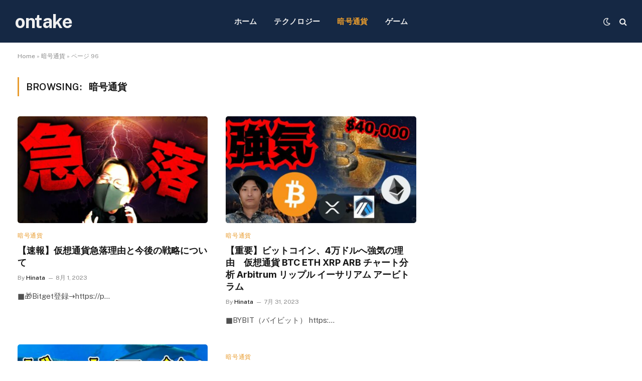

--- FILE ---
content_type: text/html; charset=UTF-8
request_url: https://ontake2240.jp/category/crypto/page/96/
body_size: 57995
content:
<!DOCTYPE html>
<html lang="ja" class="s-light site-s-light">

<head>

	<meta charset="UTF-8" />
	<meta name="viewport" content="width=device-width, initial-scale=1" />
	<meta name='robots' content='index, follow, max-image-preview:large, max-snippet:-1, max-video-preview:-1' />

	<!-- This site is optimized with the Yoast SEO plugin v26.7 - https://yoast.com/wordpress/plugins/seo/ -->
	<title>暗号通貨 Archives - 96ページ目 (211ページ中) - ontake</title><link rel="preload" as="font" href="https://ontake2240.jp/wp-content/themes/smart-mag/css/icons/fonts/ts-icons.woff2?v2.3" type="font/woff2" crossorigin="anonymous" />
	<link rel="canonical" href="https://ontake2240.jp/category/crypto/page/96/" />
	<link rel="prev" href="https://ontake2240.jp/category/crypto/page/95/" />
	<link rel="next" href="https://ontake2240.jp/category/crypto/page/97/" />
	<meta property="og:locale" content="ja_JP" />
	<meta property="og:type" content="article" />
	<meta property="og:title" content="暗号通貨 Archives - 96ページ目 (211ページ中) - ontake" />
	<meta property="og:url" content="https://ontake2240.jp/category/crypto/" />
	<meta property="og:site_name" content="ontake" />
	<meta name="twitter:card" content="summary_large_image" />
	<script type="application/ld+json" class="yoast-schema-graph">{"@context":"https://schema.org","@graph":[{"@type":"CollectionPage","@id":"https://ontake2240.jp/category/crypto/","url":"https://ontake2240.jp/category/crypto/page/96/","name":"暗号通貨 Archives - 96ページ目 (211ページ中) - ontake","isPartOf":{"@id":"https://ontake2240.jp/#website"},"primaryImageOfPage":{"@id":"https://ontake2240.jp/category/crypto/page/96/#primaryimage"},"image":{"@id":"https://ontake2240.jp/category/crypto/page/96/#primaryimage"},"thumbnailUrl":"https://ontake2240.jp/wp-content/uploads/2023/08/1690868027_maxresdefault.jpg","breadcrumb":{"@id":"https://ontake2240.jp/category/crypto/page/96/#breadcrumb"},"inLanguage":"ja"},{"@type":"ImageObject","inLanguage":"ja","@id":"https://ontake2240.jp/category/crypto/page/96/#primaryimage","url":"https://ontake2240.jp/wp-content/uploads/2023/08/1690868027_maxresdefault.jpg","contentUrl":"https://ontake2240.jp/wp-content/uploads/2023/08/1690868027_maxresdefault.jpg","width":1280,"height":720},{"@type":"BreadcrumbList","@id":"https://ontake2240.jp/category/crypto/page/96/#breadcrumb","itemListElement":[{"@type":"ListItem","position":1,"name":"Home","item":"https://ontake2240.jp/"},{"@type":"ListItem","position":2,"name":"暗号通貨"}]},{"@type":"WebSite","@id":"https://ontake2240.jp/#website","url":"https://ontake2240.jp/","name":"ontake","description":"","potentialAction":[{"@type":"SearchAction","target":{"@type":"EntryPoint","urlTemplate":"https://ontake2240.jp/?s={search_term_string}"},"query-input":{"@type":"PropertyValueSpecification","valueRequired":true,"valueName":"search_term_string"}}],"inLanguage":"ja"}]}</script>
	<!-- / Yoast SEO plugin. -->


<link rel='dns-prefetch' href='//fonts.googleapis.com' />
<link rel="alternate" type="application/rss+xml" title="ontake &raquo; フィード" href="https://ontake2240.jp/feed/" />
<link rel="alternate" type="application/rss+xml" title="ontake &raquo; コメントフィード" href="https://ontake2240.jp/comments/feed/" />
<link rel="alternate" type="application/rss+xml" title="ontake &raquo; 暗号通貨 カテゴリーのフィード" href="https://ontake2240.jp/category/crypto/feed/" />
<style id='wp-img-auto-sizes-contain-inline-css' type='text/css'>
img:is([sizes=auto i],[sizes^="auto," i]){contain-intrinsic-size:3000px 1500px}
/*# sourceURL=wp-img-auto-sizes-contain-inline-css */
</style>
<style id='wp-emoji-styles-inline-css' type='text/css'>

	img.wp-smiley, img.emoji {
		display: inline !important;
		border: none !important;
		box-shadow: none !important;
		height: 1em !important;
		width: 1em !important;
		margin: 0 0.07em !important;
		vertical-align: -0.1em !important;
		background: none !important;
		padding: 0 !important;
	}
/*# sourceURL=wp-emoji-styles-inline-css */
</style>
<link rel='stylesheet' id='wp-block-library-css' href='https://ontake2240.jp/wp-includes/css/dist/block-library/style.min.css?ver=6.9' type='text/css' media='all' />
<style id='global-styles-inline-css' type='text/css'>
:root{--wp--preset--aspect-ratio--square: 1;--wp--preset--aspect-ratio--4-3: 4/3;--wp--preset--aspect-ratio--3-4: 3/4;--wp--preset--aspect-ratio--3-2: 3/2;--wp--preset--aspect-ratio--2-3: 2/3;--wp--preset--aspect-ratio--16-9: 16/9;--wp--preset--aspect-ratio--9-16: 9/16;--wp--preset--color--black: #000000;--wp--preset--color--cyan-bluish-gray: #abb8c3;--wp--preset--color--white: #ffffff;--wp--preset--color--pale-pink: #f78da7;--wp--preset--color--vivid-red: #cf2e2e;--wp--preset--color--luminous-vivid-orange: #ff6900;--wp--preset--color--luminous-vivid-amber: #fcb900;--wp--preset--color--light-green-cyan: #7bdcb5;--wp--preset--color--vivid-green-cyan: #00d084;--wp--preset--color--pale-cyan-blue: #8ed1fc;--wp--preset--color--vivid-cyan-blue: #0693e3;--wp--preset--color--vivid-purple: #9b51e0;--wp--preset--gradient--vivid-cyan-blue-to-vivid-purple: linear-gradient(135deg,rgb(6,147,227) 0%,rgb(155,81,224) 100%);--wp--preset--gradient--light-green-cyan-to-vivid-green-cyan: linear-gradient(135deg,rgb(122,220,180) 0%,rgb(0,208,130) 100%);--wp--preset--gradient--luminous-vivid-amber-to-luminous-vivid-orange: linear-gradient(135deg,rgb(252,185,0) 0%,rgb(255,105,0) 100%);--wp--preset--gradient--luminous-vivid-orange-to-vivid-red: linear-gradient(135deg,rgb(255,105,0) 0%,rgb(207,46,46) 100%);--wp--preset--gradient--very-light-gray-to-cyan-bluish-gray: linear-gradient(135deg,rgb(238,238,238) 0%,rgb(169,184,195) 100%);--wp--preset--gradient--cool-to-warm-spectrum: linear-gradient(135deg,rgb(74,234,220) 0%,rgb(151,120,209) 20%,rgb(207,42,186) 40%,rgb(238,44,130) 60%,rgb(251,105,98) 80%,rgb(254,248,76) 100%);--wp--preset--gradient--blush-light-purple: linear-gradient(135deg,rgb(255,206,236) 0%,rgb(152,150,240) 100%);--wp--preset--gradient--blush-bordeaux: linear-gradient(135deg,rgb(254,205,165) 0%,rgb(254,45,45) 50%,rgb(107,0,62) 100%);--wp--preset--gradient--luminous-dusk: linear-gradient(135deg,rgb(255,203,112) 0%,rgb(199,81,192) 50%,rgb(65,88,208) 100%);--wp--preset--gradient--pale-ocean: linear-gradient(135deg,rgb(255,245,203) 0%,rgb(182,227,212) 50%,rgb(51,167,181) 100%);--wp--preset--gradient--electric-grass: linear-gradient(135deg,rgb(202,248,128) 0%,rgb(113,206,126) 100%);--wp--preset--gradient--midnight: linear-gradient(135deg,rgb(2,3,129) 0%,rgb(40,116,252) 100%);--wp--preset--font-size--small: 13px;--wp--preset--font-size--medium: 20px;--wp--preset--font-size--large: 36px;--wp--preset--font-size--x-large: 42px;--wp--preset--spacing--20: 0.44rem;--wp--preset--spacing--30: 0.67rem;--wp--preset--spacing--40: 1rem;--wp--preset--spacing--50: 1.5rem;--wp--preset--spacing--60: 2.25rem;--wp--preset--spacing--70: 3.38rem;--wp--preset--spacing--80: 5.06rem;--wp--preset--shadow--natural: 6px 6px 9px rgba(0, 0, 0, 0.2);--wp--preset--shadow--deep: 12px 12px 50px rgba(0, 0, 0, 0.4);--wp--preset--shadow--sharp: 6px 6px 0px rgba(0, 0, 0, 0.2);--wp--preset--shadow--outlined: 6px 6px 0px -3px rgb(255, 255, 255), 6px 6px rgb(0, 0, 0);--wp--preset--shadow--crisp: 6px 6px 0px rgb(0, 0, 0);}:where(.is-layout-flex){gap: 0.5em;}:where(.is-layout-grid){gap: 0.5em;}body .is-layout-flex{display: flex;}.is-layout-flex{flex-wrap: wrap;align-items: center;}.is-layout-flex > :is(*, div){margin: 0;}body .is-layout-grid{display: grid;}.is-layout-grid > :is(*, div){margin: 0;}:where(.wp-block-columns.is-layout-flex){gap: 2em;}:where(.wp-block-columns.is-layout-grid){gap: 2em;}:where(.wp-block-post-template.is-layout-flex){gap: 1.25em;}:where(.wp-block-post-template.is-layout-grid){gap: 1.25em;}.has-black-color{color: var(--wp--preset--color--black) !important;}.has-cyan-bluish-gray-color{color: var(--wp--preset--color--cyan-bluish-gray) !important;}.has-white-color{color: var(--wp--preset--color--white) !important;}.has-pale-pink-color{color: var(--wp--preset--color--pale-pink) !important;}.has-vivid-red-color{color: var(--wp--preset--color--vivid-red) !important;}.has-luminous-vivid-orange-color{color: var(--wp--preset--color--luminous-vivid-orange) !important;}.has-luminous-vivid-amber-color{color: var(--wp--preset--color--luminous-vivid-amber) !important;}.has-light-green-cyan-color{color: var(--wp--preset--color--light-green-cyan) !important;}.has-vivid-green-cyan-color{color: var(--wp--preset--color--vivid-green-cyan) !important;}.has-pale-cyan-blue-color{color: var(--wp--preset--color--pale-cyan-blue) !important;}.has-vivid-cyan-blue-color{color: var(--wp--preset--color--vivid-cyan-blue) !important;}.has-vivid-purple-color{color: var(--wp--preset--color--vivid-purple) !important;}.has-black-background-color{background-color: var(--wp--preset--color--black) !important;}.has-cyan-bluish-gray-background-color{background-color: var(--wp--preset--color--cyan-bluish-gray) !important;}.has-white-background-color{background-color: var(--wp--preset--color--white) !important;}.has-pale-pink-background-color{background-color: var(--wp--preset--color--pale-pink) !important;}.has-vivid-red-background-color{background-color: var(--wp--preset--color--vivid-red) !important;}.has-luminous-vivid-orange-background-color{background-color: var(--wp--preset--color--luminous-vivid-orange) !important;}.has-luminous-vivid-amber-background-color{background-color: var(--wp--preset--color--luminous-vivid-amber) !important;}.has-light-green-cyan-background-color{background-color: var(--wp--preset--color--light-green-cyan) !important;}.has-vivid-green-cyan-background-color{background-color: var(--wp--preset--color--vivid-green-cyan) !important;}.has-pale-cyan-blue-background-color{background-color: var(--wp--preset--color--pale-cyan-blue) !important;}.has-vivid-cyan-blue-background-color{background-color: var(--wp--preset--color--vivid-cyan-blue) !important;}.has-vivid-purple-background-color{background-color: var(--wp--preset--color--vivid-purple) !important;}.has-black-border-color{border-color: var(--wp--preset--color--black) !important;}.has-cyan-bluish-gray-border-color{border-color: var(--wp--preset--color--cyan-bluish-gray) !important;}.has-white-border-color{border-color: var(--wp--preset--color--white) !important;}.has-pale-pink-border-color{border-color: var(--wp--preset--color--pale-pink) !important;}.has-vivid-red-border-color{border-color: var(--wp--preset--color--vivid-red) !important;}.has-luminous-vivid-orange-border-color{border-color: var(--wp--preset--color--luminous-vivid-orange) !important;}.has-luminous-vivid-amber-border-color{border-color: var(--wp--preset--color--luminous-vivid-amber) !important;}.has-light-green-cyan-border-color{border-color: var(--wp--preset--color--light-green-cyan) !important;}.has-vivid-green-cyan-border-color{border-color: var(--wp--preset--color--vivid-green-cyan) !important;}.has-pale-cyan-blue-border-color{border-color: var(--wp--preset--color--pale-cyan-blue) !important;}.has-vivid-cyan-blue-border-color{border-color: var(--wp--preset--color--vivid-cyan-blue) !important;}.has-vivid-purple-border-color{border-color: var(--wp--preset--color--vivid-purple) !important;}.has-vivid-cyan-blue-to-vivid-purple-gradient-background{background: var(--wp--preset--gradient--vivid-cyan-blue-to-vivid-purple) !important;}.has-light-green-cyan-to-vivid-green-cyan-gradient-background{background: var(--wp--preset--gradient--light-green-cyan-to-vivid-green-cyan) !important;}.has-luminous-vivid-amber-to-luminous-vivid-orange-gradient-background{background: var(--wp--preset--gradient--luminous-vivid-amber-to-luminous-vivid-orange) !important;}.has-luminous-vivid-orange-to-vivid-red-gradient-background{background: var(--wp--preset--gradient--luminous-vivid-orange-to-vivid-red) !important;}.has-very-light-gray-to-cyan-bluish-gray-gradient-background{background: var(--wp--preset--gradient--very-light-gray-to-cyan-bluish-gray) !important;}.has-cool-to-warm-spectrum-gradient-background{background: var(--wp--preset--gradient--cool-to-warm-spectrum) !important;}.has-blush-light-purple-gradient-background{background: var(--wp--preset--gradient--blush-light-purple) !important;}.has-blush-bordeaux-gradient-background{background: var(--wp--preset--gradient--blush-bordeaux) !important;}.has-luminous-dusk-gradient-background{background: var(--wp--preset--gradient--luminous-dusk) !important;}.has-pale-ocean-gradient-background{background: var(--wp--preset--gradient--pale-ocean) !important;}.has-electric-grass-gradient-background{background: var(--wp--preset--gradient--electric-grass) !important;}.has-midnight-gradient-background{background: var(--wp--preset--gradient--midnight) !important;}.has-small-font-size{font-size: var(--wp--preset--font-size--small) !important;}.has-medium-font-size{font-size: var(--wp--preset--font-size--medium) !important;}.has-large-font-size{font-size: var(--wp--preset--font-size--large) !important;}.has-x-large-font-size{font-size: var(--wp--preset--font-size--x-large) !important;}
/*# sourceURL=global-styles-inline-css */
</style>

<style id='classic-theme-styles-inline-css' type='text/css'>
/*! This file is auto-generated */
.wp-block-button__link{color:#fff;background-color:#32373c;border-radius:9999px;box-shadow:none;text-decoration:none;padding:calc(.667em + 2px) calc(1.333em + 2px);font-size:1.125em}.wp-block-file__button{background:#32373c;color:#fff;text-decoration:none}
/*# sourceURL=/wp-includes/css/classic-themes.min.css */
</style>
<link rel='stylesheet' id='smartmag-core-css' href='https://ontake2240.jp/wp-content/themes/smart-mag/style.css?ver=8.0.6' type='text/css' media='all' />
<style id='smartmag-core-inline-css' type='text/css'>
:root { --c-main: #e89b2d;
--c-main-rgb: 232,155,45;
--title-font: "Inter", system-ui, -apple-system, "Segoe UI", Arial, sans-serif;
--h-font: "Inter", system-ui, -apple-system, "Segoe UI", Arial, sans-serif;
--main-width: 1240px; }
.s-dark body { background-color: #111c2d; }
.smart-head-main .smart-head-top { --head-h: 30px; }
.s-dark .smart-head-main .smart-head-top,
.smart-head-main .s-dark.smart-head-top { background-color: #142135; }
.smart-head-main .smart-head-mid { --head-h: 85px; }
.s-dark .smart-head-main .smart-head-mid,
.smart-head-main .s-dark.smart-head-mid { background-color: #152844; }
.navigation { font-family: "Poppins", system-ui, -apple-system, "Segoe UI", Arial, sans-serif; }
.navigation-main .menu > li > a { letter-spacing: 0.02em; }
.s-dark .navigation { --c-nav-drop-bg: #11223d; }
.s-dark .smart-head-mobile .smart-head-mid,
.smart-head-mobile .s-dark.smart-head-mid { background-color: #142135; }
.s-dark .off-canvas, .off-canvas.s-dark { background-color: #142135; }
.navigation-small { margin-left: calc(-1 * var(--nav-items-space)); }
.s-dark .search-modal.mfp-bg, 
.s-dark.search-modal.mfp-bg { background-color: #0d1623; }
.s-dark .upper-footer { background-color: #0d1623; }
.s-dark .lower-footer { background-color: #05101e; }
.l-post { --media-radius: 5px; }
.block-head-c .heading { font-size: 18px; }
.block-head-c { --line-weight: 4px; --c-line: var(--c-main); --border-weight: 2px; --c-border: #152b4b; }
.loop-grid-base .post-title { font-size: 18px; }
.loop-list .post-title { font-size: 21px; }
.loop-small .post-title { font-size: 15px; }
.post-share-float .share-text { font-weight: bold; }
.post-share-float .service { font-size: 17px; }


/*# sourceURL=smartmag-core-inline-css */
</style>
<link rel='stylesheet' id='smartmag-fonts-css' href='https://fonts.googleapis.com/css?family=Public+Sans%3A400%2C400i%2C500%2C600%2C700&#038;display=swap' type='text/css' media='all' />
<link rel='stylesheet' id='smartmag-magnific-popup-css' href='https://ontake2240.jp/wp-content/themes/smart-mag/css/lightbox.css?ver=8.0.6' type='text/css' media='all' />
<link rel='stylesheet' id='smartmag-icons-css' href='https://ontake2240.jp/wp-content/themes/smart-mag/css/icons/icons.css?ver=8.0.6' type='text/css' media='all' />
<link rel='stylesheet' id='smartmag-gfonts-custom-css' href='https://fonts.googleapis.com/css?family=Inter%3A400%2C500%2C600%2C700%7CPoppins%3A400%2C500%2C600%2C700&#038;display=swap' type='text/css' media='all' />
<script type="text/javascript" src="https://ontake2240.jp/wp-includes/js/jquery/jquery.min.js?ver=3.7.1" id="jquery-core-js"></script>
<script type="text/javascript" src="https://ontake2240.jp/wp-includes/js/jquery/jquery-migrate.min.js?ver=3.4.1" id="jquery-migrate-js"></script>
<link rel="https://api.w.org/" href="https://ontake2240.jp/wp-json/" /><link rel="alternate" title="JSON" type="application/json" href="https://ontake2240.jp/wp-json/wp/v2/categories/28" /><link rel="EditURI" type="application/rsd+xml" title="RSD" href="https://ontake2240.jp/xmlrpc.php?rsd" />
<meta name="generator" content="WordPress 6.9" />

		<script>
		var BunyadSchemeKey = 'bunyad-scheme';
		(() => {
			const d = document.documentElement;
			const c = d.classList;
			const scheme = localStorage.getItem(BunyadSchemeKey);
			if (scheme) {
				d.dataset.origClass = c;
				scheme === 'dark' ? c.remove('s-light', 'site-s-light') : c.remove('s-dark', 'site-s-dark');
				c.add('site-s-' + scheme, 's-' + scheme);
			}
		})();
		</script>
		

</head>

<body class="archive paged category category-crypto category-28 paged-96 category-paged-96 wp-theme-smart-mag right-sidebar has-lb has-lb-sm layout-normal elementor-default elementor-kit-">



<div class="main-wrap">

	
<div class="off-canvas-backdrop"></div>
<div class="mobile-menu-container off-canvas s-dark hide-menu-lg" id="off-canvas">

	<div class="off-canvas-head">
		<a href="#" class="close"><i class="tsi tsi-times"></i></a>

		<div class="ts-logo">
					</div>
	</div>

	<div class="off-canvas-content">

		
			<ul id="menu-main" class="mobile-menu"><li id="menu-item-4724" class="menu-item menu-item-type-custom menu-item-object-custom menu-item-4724"><a href="/">ホーム</a></li>
<li id="menu-item-4721" class="menu-item menu-item-type-taxonomy menu-item-object-category menu-item-4721"><a href="https://ontake2240.jp/category/tech/">テクノロジー</a></li>
<li id="menu-item-4722" class="menu-item menu-item-type-taxonomy menu-item-object-category current-menu-item menu-item-4722"><a href="https://ontake2240.jp/category/crypto/" aria-current="page">暗号通貨</a></li>
<li id="menu-item-4723" class="menu-item menu-item-type-taxonomy menu-item-object-category menu-item-4723"><a href="https://ontake2240.jp/category/game/">ゲーム</a></li>
</ul>
		
		
		
		<div class="spc-social-block spc-social spc-social-b smart-head-social">
		
			
				<a href="#" class="link service s-facebook" target="_blank" rel="noopener">
					<i class="icon tsi tsi-facebook"></i>
					<span class="visuallyhidden">Facebook</span>
				</a>
									
			
				<a href="#" class="link service s-twitter" target="_blank" rel="noopener">
					<i class="icon tsi tsi-twitter"></i>
					<span class="visuallyhidden">Twitter</span>
				</a>
									
			
				<a href="#" class="link service s-instagram" target="_blank" rel="noopener">
					<i class="icon tsi tsi-instagram"></i>
					<span class="visuallyhidden">Instagram</span>
				</a>
									
			
		</div>

		
	</div>

</div>
<div class="smart-head smart-head-a smart-head-main" id="smart-head" data-sticky="auto" data-sticky-type="smart" data-sticky-full>
	
	<div class="smart-head-row smart-head-mid smart-head-row-3 s-dark has-center-nav smart-head-row-full">

		<div class="inner wrap">

							
				<div class="items items-left ">
					<a href="https://ontake2240.jp/" title="ontake" rel="home" class="logo-link ts-logo text-logo">
		<span>
			
				ontake
					</span>
	</a>				</div>

							
				<div class="items items-center ">
					<div class="nav-wrap">
		<nav class="navigation navigation-main nav-hov-a">
			<ul id="menu-main-1" class="menu"><li class="menu-item menu-item-type-custom menu-item-object-custom menu-item-4724"><a href="/">ホーム</a></li>
<li class="menu-item menu-item-type-taxonomy menu-item-object-category menu-cat-24 menu-item-4721"><a href="https://ontake2240.jp/category/tech/">テクノロジー</a></li>
<li class="menu-item menu-item-type-taxonomy menu-item-object-category current-menu-item menu-cat-28 menu-item-4722"><a href="https://ontake2240.jp/category/crypto/" aria-current="page">暗号通貨</a></li>
<li class="menu-item menu-item-type-taxonomy menu-item-object-category menu-cat-22 menu-item-4723"><a href="https://ontake2240.jp/category/game/">ゲーム</a></li>
</ul>		</nav>
	</div>
				</div>

							
				<div class="items items-right ">
				
<div class="scheme-switcher has-icon-only">
	<a href="#" class="toggle is-icon toggle-dark" title="Switch to Dark Design - easier on eyes.">
		<i class="icon tsi tsi-moon"></i>
	</a>
	<a href="#" class="toggle is-icon toggle-light" title="Switch to Light Design.">
		<i class="icon tsi tsi-bright"></i>
	</a>
</div>

	<a href="#" class="search-icon has-icon-only is-icon" title="Search">
		<i class="tsi tsi-search"></i>
	</a>

				</div>

						
		</div>
	</div>

	</div>
<div class="smart-head smart-head-a smart-head-mobile" id="smart-head-mobile" data-sticky="mid" data-sticky-type="smart" data-sticky-full>
	
	<div class="smart-head-row smart-head-mid smart-head-row-3 s-dark smart-head-row-full">

		<div class="inner wrap">

							
				<div class="items items-left ">
				
<button class="offcanvas-toggle has-icon" type="button" aria-label="Menu">
	<span class="hamburger-icon hamburger-icon-a">
		<span class="inner"></span>
	</span>
</button>				</div>

							
				<div class="items items-center ">
					<a href="https://ontake2240.jp/" title="ontake" rel="home" class="logo-link ts-logo text-logo">
		<span>
			
				ontake
					</span>
	</a>				</div>

							
				<div class="items items-right ">
				

	<a href="#" class="search-icon has-icon-only is-icon" title="Search">
		<i class="tsi tsi-search"></i>
	</a>

				</div>

						
		</div>
	</div>

	</div>
<nav class="breadcrumbs is-full-width breadcrumbs-a" id="breadcrumb"><div class="inner ts-contain "><span><span><a href="https://ontake2240.jp/">Home</a></span> &raquo; <span><a href="https://ontake2240.jp/category/crypto/">暗号通貨</a></span> &raquo; <span class="breadcrumb_last" aria-current="page">ページ 96</span></span></div></nav>
<div class="main ts-contain cf right-sidebar">
			<div class="ts-row">
			<div class="col-8 main-content">

							<h1 class="archive-heading">
					Browsing: <span>暗号通貨</span>				</h1>
						
					
							
					<section class="block-wrap block-grid mb-none" data-id="1">

				
			<div class="block-content">
					
	<div class="loop loop-grid loop-grid-base grid grid-2 md:grid-2 xs:grid-1">

					
<article class="l-post  grid-base-post grid-post">

	
			<div class="media">

		
			<a href="https://ontake2240.jp/crypto/13392/" class="image-link media-ratio ratio-16-9" title="【速報】仮想通貨急落理由と今後の戦略について"><span data-bgsrc="https://ontake2240.jp/wp-content/uploads/2023/08/1690868027_maxresdefault-450x253.jpg" class="img bg-cover wp-post-image attachment-bunyad-medium size-bunyad-medium lazyload" data-bgset="https://ontake2240.jp/wp-content/uploads/2023/08/1690868027_maxresdefault-450x253.jpg 450w, https://ontake2240.jp/wp-content/uploads/2023/08/1690868027_maxresdefault-300x169.jpg 300w, https://ontake2240.jp/wp-content/uploads/2023/08/1690868027_maxresdefault-1024x576.jpg 1024w, https://ontake2240.jp/wp-content/uploads/2023/08/1690868027_maxresdefault-768x432.jpg 768w, https://ontake2240.jp/wp-content/uploads/2023/08/1690868027_maxresdefault-150x84.jpg 150w, https://ontake2240.jp/wp-content/uploads/2023/08/1690868027_maxresdefault-1200x675.jpg 1200w, https://ontake2240.jp/wp-content/uploads/2023/08/1690868027_maxresdefault.jpg 1280w" data-sizes="(max-width: 390px) 100vw, 390px"></span></a>			
			
			
			
		
		</div>
	

	
		<div class="content">

			<div class="post-meta post-meta-a has-below"><div class="post-meta-items meta-above"><span class="meta-item post-cat">
						
						<a href="https://ontake2240.jp/category/crypto/" class="category term-color-28" rel="category">暗号通貨</a>
					</span>
					</div><h2 class="is-title post-title"><a href="https://ontake2240.jp/crypto/13392/">【速報】仮想通貨急落理由と今後の戦略について</a></h2><div class="post-meta-items meta-below"><span class="meta-item post-author"><span class="by">By</span> <a href="https://ontake2240.jp/author/hinata/" title="Hinata の投稿" rel="author">Hinata</a></span><span class="meta-item date"><span class="date-link"><time class="post-date" datetime="2023-08-01T05:33:31+00:00">8月 1, 2023</time></span></span></div></div>			
						
				<div class="excerpt">
					<p>■🎁Bitget登録→https://p&hellip;</p>
				</div>
			
			
			
		</div>

	
</article>					
<article class="l-post  grid-base-post grid-post">

	
			<div class="media">

		
			<a href="https://ontake2240.jp/crypto/13386/" class="image-link media-ratio ratio-16-9" title="【重要】ビットコイン、4万ドルへ強気の理由　仮想通貨 BTC ETH XRP ARB チャート分析 Arbitrum リップル イーサリアム アービトラム"><span data-bgsrc="https://ontake2240.jp/wp-content/uploads/2023/07/1690839195_maxresdefault-450x253.jpg" class="img bg-cover wp-post-image attachment-bunyad-medium size-bunyad-medium lazyload" data-bgset="https://ontake2240.jp/wp-content/uploads/2023/07/1690839195_maxresdefault-450x253.jpg 450w, https://ontake2240.jp/wp-content/uploads/2023/07/1690839195_maxresdefault-300x169.jpg 300w, https://ontake2240.jp/wp-content/uploads/2023/07/1690839195_maxresdefault-1024x576.jpg 1024w, https://ontake2240.jp/wp-content/uploads/2023/07/1690839195_maxresdefault-768x432.jpg 768w, https://ontake2240.jp/wp-content/uploads/2023/07/1690839195_maxresdefault-150x84.jpg 150w, https://ontake2240.jp/wp-content/uploads/2023/07/1690839195_maxresdefault-1200x675.jpg 1200w, https://ontake2240.jp/wp-content/uploads/2023/07/1690839195_maxresdefault.jpg 1280w" data-sizes="(max-width: 390px) 100vw, 390px"></span></a>			
			
			
			
		
		</div>
	

	
		<div class="content">

			<div class="post-meta post-meta-a has-below"><div class="post-meta-items meta-above"><span class="meta-item post-cat">
						
						<a href="https://ontake2240.jp/category/crypto/" class="category term-color-28" rel="category">暗号通貨</a>
					</span>
					</div><h2 class="is-title post-title"><a href="https://ontake2240.jp/crypto/13386/">【重要】ビットコイン、4万ドルへ強気の理由　仮想通貨 BTC ETH XRP ARB チャート分析 Arbitrum リップル イーサリアム アービトラム</a></h2><div class="post-meta-items meta-below"><span class="meta-item post-author"><span class="by">By</span> <a href="https://ontake2240.jp/author/hinata/" title="Hinata の投稿" rel="author">Hinata</a></span><span class="meta-item date"><span class="date-link"><time class="post-date" datetime="2023-07-31T21:32:52+00:00">7月 31, 2023</time></span></span></div></div>			
						
				<div class="excerpt">
					<p>■BYBIT（バイビット） https:&hellip;</p>
				</div>
			
			
			
		</div>

	
</article>					
<article class="l-post  grid-base-post grid-post">

	
			<div class="media">

		
			<a href="https://ontake2240.jp/crypto/13380/" class="image-link media-ratio ratio-16-9" title="【仮想通貨 ビットコイン】短期クジラ出現でボラティリティ急増中！まずは下げ止まりポイントの見極めから（朝活配信1181日目 毎日相場をチェックするだけで勝率アップ）【暗号資産 Crypto】"><span data-bgsrc="https://ontake2240.jp/wp-content/uploads/2023/07/1690810254_maxresdefault-450x253.jpg" class="img bg-cover wp-post-image attachment-bunyad-medium size-bunyad-medium lazyload" data-bgset="https://ontake2240.jp/wp-content/uploads/2023/07/1690810254_maxresdefault-450x253.jpg 450w, https://ontake2240.jp/wp-content/uploads/2023/07/1690810254_maxresdefault-300x169.jpg 300w, https://ontake2240.jp/wp-content/uploads/2023/07/1690810254_maxresdefault-1024x576.jpg 1024w, https://ontake2240.jp/wp-content/uploads/2023/07/1690810254_maxresdefault-768x432.jpg 768w, https://ontake2240.jp/wp-content/uploads/2023/07/1690810254_maxresdefault-150x84.jpg 150w, https://ontake2240.jp/wp-content/uploads/2023/07/1690810254_maxresdefault-1200x675.jpg 1200w, https://ontake2240.jp/wp-content/uploads/2023/07/1690810254_maxresdefault.jpg 1280w" data-sizes="(max-width: 390px) 100vw, 390px"></span></a>			
			
			
			
		
		</div>
	

	
		<div class="content">

			<div class="post-meta post-meta-a has-below"><div class="post-meta-items meta-above"><span class="meta-item post-cat">
						
						<a href="https://ontake2240.jp/category/crypto/" class="category term-color-28" rel="category">暗号通貨</a>
					</span>
					</div><h2 class="is-title post-title"><a href="https://ontake2240.jp/crypto/13380/">【仮想通貨 ビットコイン】短期クジラ出現でボラティリティ急増中！まずは下げ止まりポイントの見極めから（朝活配信1181日目 毎日相場をチェックするだけで勝率アップ）【暗号資産 Crypto】</a></h2><div class="post-meta-items meta-below"><span class="meta-item post-author"><span class="by">By</span> <a href="https://ontake2240.jp/author/hinata/" title="Hinata の投稿" rel="author">Hinata</a></span><span class="meta-item date"><span class="date-link"><time class="post-date" datetime="2023-07-31T13:30:53+00:00">7月 31, 2023</time></span></span></div></div>			
						
				<div class="excerpt">
					<p>まいどモーニング！ ビットコインは直近意&hellip;</p>
				</div>
			
			
			
		</div>

	
</article>					
<article class="l-post  grid-base-post grid-post">

	
			<div class="media">

		
		</div>
	

	
		<div class="content">

			<div class="post-meta post-meta-a has-below"><div class="post-meta-items meta-above"><span class="meta-item post-cat">
						
						<a href="https://ontake2240.jp/category/crypto/" class="category term-color-28" rel="category">暗号通貨</a>
					</span>
					</div><h2 class="is-title post-title"><a href="https://ontake2240.jp/crypto/13374/">【ヤバい】訴訟地獄だ。仮想通貨もうすぐ動く！ライトコイン半減期前に急騰？　 BTC ETH XRP FLR LTC ビットコイン イーサリアム リップル フレア</a></h2><div class="post-meta-items meta-below"><span class="meta-item post-author"><span class="by">By</span> <a href="https://ontake2240.jp/author/hinata/" title="Hinata の投稿" rel="author">Hinata</a></span><span class="meta-item date"><span class="date-link"><time class="post-date" datetime="2023-07-31T05:28:36+00:00">7月 31, 2023</time></span></span></div></div>			
						
				<div class="excerpt">
					<p>■BYBIT（バイビット） https:&hellip;</p>
				</div>
			
			
			
		</div>

	
</article>					
<article class="l-post  grid-base-post grid-post">

	
			<div class="media">

		
			<a href="https://ontake2240.jp/crypto/13363/" class="image-link media-ratio ratio-16-9" title="※含み損3000万円。BTCこれは大丈夫か。。。上目線と下目線のシナリオ考える。今後の戦略と最新の相場分析。[ビットコイン / Bitcoin /仮想通貨 / 暗号資産]"><span data-bgsrc="https://ontake2240.jp/wp-content/uploads/2023/07/1690752461_maxresdefault-450x253.jpg" class="img bg-cover wp-post-image attachment-bunyad-medium size-bunyad-medium lazyload" data-bgset="https://ontake2240.jp/wp-content/uploads/2023/07/1690752461_maxresdefault-450x253.jpg 450w, https://ontake2240.jp/wp-content/uploads/2023/07/1690752461_maxresdefault-300x169.jpg 300w, https://ontake2240.jp/wp-content/uploads/2023/07/1690752461_maxresdefault-1024x576.jpg 1024w, https://ontake2240.jp/wp-content/uploads/2023/07/1690752461_maxresdefault-768x432.jpg 768w, https://ontake2240.jp/wp-content/uploads/2023/07/1690752461_maxresdefault-150x84.jpg 150w, https://ontake2240.jp/wp-content/uploads/2023/07/1690752461_maxresdefault-1200x675.jpg 1200w, https://ontake2240.jp/wp-content/uploads/2023/07/1690752461_maxresdefault.jpg 1280w" data-sizes="(max-width: 390px) 100vw, 390px"></span></a>			
			
			
			
		
		</div>
	

	
		<div class="content">

			<div class="post-meta post-meta-a has-below"><div class="post-meta-items meta-above"><span class="meta-item post-cat">
						
						<a href="https://ontake2240.jp/category/crypto/" class="category term-color-28" rel="category">暗号通貨</a>
					</span>
					</div><h2 class="is-title post-title"><a href="https://ontake2240.jp/crypto/13363/">※含み損3000万円。BTCこれは大丈夫か。。。上目線と下目線のシナリオ考える。今後の戦略と最新の相場分析。[ビットコイン / Bitcoin /仮想通貨 / 暗号資産]</a></h2><div class="post-meta-items meta-below"><span class="meta-item post-author"><span class="by">By</span> <a href="https://ontake2240.jp/author/hinata/" title="Hinata の投稿" rel="author">Hinata</a></span><span class="meta-item date"><span class="date-link"><time class="post-date" datetime="2023-07-30T21:27:38+00:00">7月 30, 2023</time></span></span></div></div>			
						
				<div class="excerpt">
					<p>日本一のクリプトインフルエンサーになる。&hellip;</p>
				</div>
			
			
			
		</div>

	
</article>					
<article class="l-post  grid-base-post grid-post">

	
			<div class="media">

		
			<a href="https://ontake2240.jp/crypto/13357/" class="image-link media-ratio ratio-16-9" title="含み損6,000万円🥶BTC今から爆上げの可能性、底打ち可能性大の理由。今後の戦略と最新の分析。 [ビットコイン / Bitcoin /仮想通貨 / 暗号資産]"><span data-bgsrc="https://ontake2240.jp/wp-content/uploads/2023/07/1690723612_maxresdefault-450x253.jpg" class="img bg-cover wp-post-image attachment-bunyad-medium size-bunyad-medium lazyload" data-bgset="https://ontake2240.jp/wp-content/uploads/2023/07/1690723612_maxresdefault-450x253.jpg 450w, https://ontake2240.jp/wp-content/uploads/2023/07/1690723612_maxresdefault-300x169.jpg 300w, https://ontake2240.jp/wp-content/uploads/2023/07/1690723612_maxresdefault-1024x576.jpg 1024w, https://ontake2240.jp/wp-content/uploads/2023/07/1690723612_maxresdefault-768x432.jpg 768w, https://ontake2240.jp/wp-content/uploads/2023/07/1690723612_maxresdefault-150x84.jpg 150w, https://ontake2240.jp/wp-content/uploads/2023/07/1690723612_maxresdefault-1200x675.jpg 1200w, https://ontake2240.jp/wp-content/uploads/2023/07/1690723612_maxresdefault.jpg 1280w" data-sizes="(max-width: 390px) 100vw, 390px"></span></a>			
			
			
			
		
		</div>
	

	
		<div class="content">

			<div class="post-meta post-meta-a has-below"><div class="post-meta-items meta-above"><span class="meta-item post-cat">
						
						<a href="https://ontake2240.jp/category/crypto/" class="category term-color-28" rel="category">暗号通貨</a>
					</span>
					</div><h2 class="is-title post-title"><a href="https://ontake2240.jp/crypto/13357/">含み損6,000万円🥶BTC今から爆上げの可能性、底打ち可能性大の理由。今後の戦略と最新の分析。 [ビットコイン / Bitcoin /仮想通貨 / 暗号資産]</a></h2><div class="post-meta-items meta-below"><span class="meta-item post-author"><span class="by">By</span> <a href="https://ontake2240.jp/author/hinata/" title="Hinata の投稿" rel="author">Hinata</a></span><span class="meta-item date"><span class="date-link"><time class="post-date" datetime="2023-07-30T13:26:49+00:00">7月 30, 2023</time></span></span></div></div>			
						
				<div class="excerpt">
					<p>日本一のクリプトインフルエンサーになる。&hellip;</p>
				</div>
			
			
			
		</div>

	
</article>					
<article class="l-post  grid-base-post grid-post">

	
			<div class="media">

		
			<a href="https://ontake2240.jp/crypto/13351/" class="image-link media-ratio ratio-16-9" title="【リップル・XRP】米国証券取引所ナスダックがリップルを祝福！？上場か？【仮想通貨】最新ニュース"><span data-bgsrc="https://ontake2240.jp/wp-content/uploads/2023/07/1690694769_maxresdefault-450x253.jpg" class="img bg-cover wp-post-image attachment-bunyad-medium size-bunyad-medium lazyload" data-bgset="https://ontake2240.jp/wp-content/uploads/2023/07/1690694769_maxresdefault-450x253.jpg 450w, https://ontake2240.jp/wp-content/uploads/2023/07/1690694769_maxresdefault-300x169.jpg 300w, https://ontake2240.jp/wp-content/uploads/2023/07/1690694769_maxresdefault-1024x576.jpg 1024w, https://ontake2240.jp/wp-content/uploads/2023/07/1690694769_maxresdefault-768x432.jpg 768w, https://ontake2240.jp/wp-content/uploads/2023/07/1690694769_maxresdefault-150x84.jpg 150w, https://ontake2240.jp/wp-content/uploads/2023/07/1690694769_maxresdefault-1200x675.jpg 1200w, https://ontake2240.jp/wp-content/uploads/2023/07/1690694769_maxresdefault.jpg 1280w" data-sizes="(max-width: 390px) 100vw, 390px"></span></a>			
			
			
			
		
		</div>
	

	
		<div class="content">

			<div class="post-meta post-meta-a has-below"><div class="post-meta-items meta-above"><span class="meta-item post-cat">
						
						<a href="https://ontake2240.jp/category/crypto/" class="category term-color-28" rel="category">暗号通貨</a>
					</span>
					</div><h2 class="is-title post-title"><a href="https://ontake2240.jp/crypto/13351/">【リップル・XRP】米国証券取引所ナスダックがリップルを祝福！？上場か？【仮想通貨】最新ニュース</a></h2><div class="post-meta-items meta-below"><span class="meta-item post-author"><span class="by">By</span> <a href="https://ontake2240.jp/author/hinata/" title="Hinata の投稿" rel="author">Hinata</a></span><span class="meta-item date"><span class="date-link"><time class="post-date" datetime="2023-07-30T05:26:09+00:00">7月 30, 2023</time></span></span></div></div>			
						
				<div class="excerpt">
					<p>#リップル #xrp #仮想通貨　#se&hellip;</p>
				</div>
			
			
			
		</div>

	
</article>					
<article class="l-post  grid-base-post grid-post">

	
			<div class="media">

		
			<a href="https://ontake2240.jp/crypto/13345/" class="image-link media-ratio ratio-16-9" title="【今仕込まなきゃ後悔します】価値確定コインのリップル【仮想通貨/暗号資産】【XRP/バイナンス】"><span data-bgsrc="https://ontake2240.jp/wp-content/uploads/2023/07/1690665893_maxresdefault-450x253.jpg" class="img bg-cover wp-post-image attachment-bunyad-medium size-bunyad-medium lazyload" data-bgset="https://ontake2240.jp/wp-content/uploads/2023/07/1690665893_maxresdefault-450x253.jpg 450w, https://ontake2240.jp/wp-content/uploads/2023/07/1690665893_maxresdefault-300x169.jpg 300w, https://ontake2240.jp/wp-content/uploads/2023/07/1690665893_maxresdefault-1024x576.jpg 1024w, https://ontake2240.jp/wp-content/uploads/2023/07/1690665893_maxresdefault-768x432.jpg 768w, https://ontake2240.jp/wp-content/uploads/2023/07/1690665893_maxresdefault-150x84.jpg 150w, https://ontake2240.jp/wp-content/uploads/2023/07/1690665893_maxresdefault-1200x675.jpg 1200w, https://ontake2240.jp/wp-content/uploads/2023/07/1690665893_maxresdefault.jpg 1280w" data-sizes="(max-width: 390px) 100vw, 390px"></span></a>			
			
			
			
		
		</div>
	

	
		<div class="content">

			<div class="post-meta post-meta-a has-below"><div class="post-meta-items meta-above"><span class="meta-item post-cat">
						
						<a href="https://ontake2240.jp/category/crypto/" class="category term-color-28" rel="category">暗号通貨</a>
					</span>
					</div><h2 class="is-title post-title"><a href="https://ontake2240.jp/crypto/13345/">【今仕込まなきゃ後悔します】価値確定コインのリップル【仮想通貨/暗号資産】【XRP/バイナンス】</a></h2><div class="post-meta-items meta-below"><span class="meta-item post-author"><span class="by">By</span> <a href="https://ontake2240.jp/author/hinata/" title="Hinata の投稿" rel="author">Hinata</a></span><span class="meta-item date"><span class="date-link"><time class="post-date" datetime="2023-07-29T21:24:45+00:00">7月 29, 2023</time></span></span></div></div>			
						
				<div class="excerpt">
					<p>・プライベートLINE(総合窓口) ht&hellip;</p>
				</div>
			
			
			
		</div>

	
</article>					
<article class="l-post  grid-base-post grid-post">

	
			<div class="media">

		
			<a href="https://ontake2240.jp/crypto/13339/" class="image-link media-ratio ratio-16-9" title="ビットコインは今後１年以内に2000万円となる"><span data-bgsrc="https://ontake2240.jp/wp-content/uploads/2023/07/1690637009_maxresdefault-450x253.jpg" class="img bg-cover wp-post-image attachment-bunyad-medium size-bunyad-medium lazyload" data-bgset="https://ontake2240.jp/wp-content/uploads/2023/07/1690637009_maxresdefault-450x253.jpg 450w, https://ontake2240.jp/wp-content/uploads/2023/07/1690637009_maxresdefault-300x169.jpg 300w, https://ontake2240.jp/wp-content/uploads/2023/07/1690637009_maxresdefault-1024x576.jpg 1024w, https://ontake2240.jp/wp-content/uploads/2023/07/1690637009_maxresdefault-768x432.jpg 768w, https://ontake2240.jp/wp-content/uploads/2023/07/1690637009_maxresdefault-150x84.jpg 150w, https://ontake2240.jp/wp-content/uploads/2023/07/1690637009_maxresdefault-1200x675.jpg 1200w, https://ontake2240.jp/wp-content/uploads/2023/07/1690637009_maxresdefault.jpg 1280w" data-sizes="(max-width: 390px) 100vw, 390px"></span></a>			
			
			
			
		
		</div>
	

	
		<div class="content">

			<div class="post-meta post-meta-a has-below"><div class="post-meta-items meta-above"><span class="meta-item post-cat">
						
						<a href="https://ontake2240.jp/category/crypto/" class="category term-color-28" rel="category">暗号通貨</a>
					</span>
					</div><h2 class="is-title post-title"><a href="https://ontake2240.jp/crypto/13339/">ビットコインは今後１年以内に2000万円となる</a></h2><div class="post-meta-items meta-below"><span class="meta-item post-author"><span class="by">By</span> <a href="https://ontake2240.jp/author/hinata/" title="Hinata の投稿" rel="author">Hinata</a></span><span class="meta-item date"><span class="date-link"><time class="post-date" datetime="2023-07-29T13:23:16+00:00">7月 29, 2023</time></span></span></div></div>			
						
				<div class="excerpt">
					<p>先週金曜日に今年高値を更新しました。欧米&hellip;</p>
				</div>
			
			
			
		</div>

	
</article>					
<article class="l-post  grid-base-post grid-post">

	
			<div class="media">

		
			<a href="https://ontake2240.jp/crypto/13333/" class="image-link media-ratio ratio-16-9" title="【+16％利確】リップル・急騰で無事にロング利確！今朝の下落をどう捉える？【最新の仮想通貨分析を公開】"><span data-bgsrc="https://ontake2240.jp/wp-content/uploads/2023/07/1690608081_maxresdefault-450x253.jpg" class="img bg-cover wp-post-image attachment-bunyad-medium size-bunyad-medium lazyload" data-bgset="https://ontake2240.jp/wp-content/uploads/2023/07/1690608081_maxresdefault-450x253.jpg 450w, https://ontake2240.jp/wp-content/uploads/2023/07/1690608081_maxresdefault-300x169.jpg 300w, https://ontake2240.jp/wp-content/uploads/2023/07/1690608081_maxresdefault-1024x576.jpg 1024w, https://ontake2240.jp/wp-content/uploads/2023/07/1690608081_maxresdefault-768x432.jpg 768w, https://ontake2240.jp/wp-content/uploads/2023/07/1690608081_maxresdefault-150x84.jpg 150w, https://ontake2240.jp/wp-content/uploads/2023/07/1690608081_maxresdefault-1200x675.jpg 1200w, https://ontake2240.jp/wp-content/uploads/2023/07/1690608081_maxresdefault.jpg 1280w" data-sizes="(max-width: 390px) 100vw, 390px"></span></a>			
			
			
			
		
		</div>
	

	
		<div class="content">

			<div class="post-meta post-meta-a has-below"><div class="post-meta-items meta-above"><span class="meta-item post-cat">
						
						<a href="https://ontake2240.jp/category/crypto/" class="category term-color-28" rel="category">暗号通貨</a>
					</span>
					</div><h2 class="is-title post-title"><a href="https://ontake2240.jp/crypto/13333/">【+16％利確】リップル・急騰で無事にロング利確！今朝の下落をどう捉える？【最新の仮想通貨分析を公開】</a></h2><div class="post-meta-items meta-below"><span class="meta-item post-author"><span class="by">By</span> <a href="https://ontake2240.jp/author/hinata/" title="Hinata の投稿" rel="author">Hinata</a></span><span class="meta-item date"><span class="date-link"><time class="post-date" datetime="2023-07-29T05:21:13+00:00">7月 29, 2023</time></span></span></div></div>			
						
				<div class="excerpt">
					<p>■公式LINE＠に登録頂くとレベルアップ&hellip;</p>
				</div>
			
			
			
		</div>

	
</article>		
	</div>

	

	<nav class="main-pagination pagination-numbers" data-type="numbers">
		<a class="prev page-numbers" href="https://ontake2240.jp/category/crypto/page/95/"><i class="tsi tsi-angle-left"></i><span class="visuallyhidden">Previous</span></a>
<a class="page-numbers" href="https://ontake2240.jp/category/crypto/">1</a>
<span class="page-numbers dots">&hellip;</span>
<a class="page-numbers" href="https://ontake2240.jp/category/crypto/page/94/">94</a>
<a class="page-numbers" href="https://ontake2240.jp/category/crypto/page/95/">95</a>
<span aria-current="page" class="page-numbers current">96</span>
<a class="page-numbers" href="https://ontake2240.jp/category/crypto/page/97/">97</a>
<a class="page-numbers" href="https://ontake2240.jp/category/crypto/page/98/">98</a>
<span class="page-numbers dots">&hellip;</span>
<a class="page-numbers" href="https://ontake2240.jp/category/crypto/page/211/">211</a>
<a class="next page-numbers" href="https://ontake2240.jp/category/crypto/page/97/"><span class="visuallyhidden">Next</span><i class="tsi tsi-angle-right"></i></a>	</nav>


	
			</div>

		</section>
		
			</div>
			
					
	
	<aside class="col-4 main-sidebar has-sep" data-sticky="1">
	
			<div class="inner theiaStickySidebar">
		
					</div>
	
	</aside>
	
			
		</div>
	</div>

			<footer class="main-footer cols-gap-lg footer-bold s-dark">

						<div class="upper-footer bold-footer-upper">
			<div class="ts-contain wrap">
				<div class="widgets row cf">
					<div class="widget_text widget col-4 widget_custom_html"><div class="widget-title block-head block-head-ac block-head block-head-ac block-head-b is-left has-style"><h5 class="heading">サポート</h5></div><div class="textwidget custom-html-widget"><br>
<br>
<a href="https://www.casinoonline.jp/guide-casino/">おすすめオンラインカジノ情報</a></div></div>
		<div class="widget col-4 ts-block-widget smartmag-widget-posts-small">		
		<div class="block">
					<section class="block-wrap block-posts-small block-sc mb-none" data-id="2">

			<div class="widget-title block-head block-head-ac block-head block-head-ac block-head-b is-left has-style"><h5 class="heading">最新の投稿</h5></div>	
			<div class="block-content">
				
	<div class="loop loop-small loop-small-a loop-sep loop-small-sep grid grid-1 md:grid-1 sm:grid-1 xs:grid-1">

					
<article class="l-post  small-a-post m-pos-left small-post">

	
			<div class="media">

		
			<a href="https://ontake2240.jp/news/32741/" class="image-link media-ratio ar-bunyad-thumb" title="投資だけじゃない！BNBで遊べるカジノの世界がけっこう面白い"><span data-bgsrc="https://ontake2240.jp/wp-content/uploads/2025/08/image-300x169.png" class="img bg-cover wp-post-image attachment-medium size-medium lazyload" data-bgset="https://ontake2240.jp/wp-content/uploads/2025/08/image-300x169.png 300w, https://ontake2240.jp/wp-content/uploads/2025/08/image-1024x576.png 1024w, https://ontake2240.jp/wp-content/uploads/2025/08/image-768x432.png 768w, https://ontake2240.jp/wp-content/uploads/2025/08/image-1536x864.png 1536w, https://ontake2240.jp/wp-content/uploads/2025/08/image-150x84.png 150w, https://ontake2240.jp/wp-content/uploads/2025/08/image-450x253.png 450w, https://ontake2240.jp/wp-content/uploads/2025/08/image-1200x675.png 1200w, https://ontake2240.jp/wp-content/uploads/2025/08/image.png 1600w" data-sizes="auto, (max-width: 114px) 100vw, 114px"></span></a>			
			
			
			
		
		</div>
	

	
		<div class="content">

			<div class="post-meta post-meta-a post-meta-left has-below"><h4 class="is-title post-title"><a href="https://ontake2240.jp/news/32741/">投資だけじゃない！BNBで遊べるカジノの世界がけっこう面白い</a></h4><div class="post-meta-items meta-below"><span class="meta-item date"><span class="date-link"><time class="post-date" datetime="2025-08-30T00:53:48+00:00">8月 30, 2025</time></span></span></div></div>			
			
			
		</div>

	
</article>	
					
<article class="l-post  small-a-post m-pos-left small-post">

	
			<div class="media">

		
			<a href="https://ontake2240.jp/news/32732/" class="image-link media-ratio ar-bunyad-thumb" title="【芸能人の競馬予想がアツい！】粗品＆じゃいの最新予想に注目！"><span data-bgsrc="https://ontake2240.jp/wp-content/uploads/2024/10/img1-300x169.jpg" class="img bg-cover wp-post-image attachment-medium size-medium lazyload" data-bgset="https://ontake2240.jp/wp-content/uploads/2024/10/img1-300x169.jpg 300w, https://ontake2240.jp/wp-content/uploads/2024/10/img1-1024x576.jpg 1024w, https://ontake2240.jp/wp-content/uploads/2024/10/img1-768x432.jpg 768w, https://ontake2240.jp/wp-content/uploads/2024/10/img1-150x84.jpg 150w, https://ontake2240.jp/wp-content/uploads/2024/10/img1-450x253.jpg 450w, https://ontake2240.jp/wp-content/uploads/2024/10/img1-1200x675.jpg 1200w, https://ontake2240.jp/wp-content/uploads/2024/10/img1.jpg 1280w" data-sizes="auto, (max-width: 114px) 100vw, 114px"></span></a>			
			
			
			
		
		</div>
	

	
		<div class="content">

			<div class="post-meta post-meta-a post-meta-left has-below"><h4 class="is-title post-title"><a href="https://ontake2240.jp/news/32732/">【芸能人の競馬予想がアツい！】粗品＆じゃいの最新予想に注目！</a></h4><div class="post-meta-items meta-below"><span class="meta-item date"><span class="date-link"><time class="post-date" datetime="2024-10-08T05:37:51+00:00">10月 8, 2024</time></span></span></div></div>			
			
			
		</div>

	
</article>	
					
<article class="l-post  small-a-post m-pos-left small-post">

	
			<div class="media">

		
			<a href="https://ontake2240.jp/tech/32711/" class="image-link media-ratio ar-bunyad-thumb" title="ワザと荷物を落とす郵便局員　1 of 2"><span data-bgsrc="https://ontake2240.jp/wp-content/uploads/2024/10/1727747601_maxresdefault-300x169.jpg" class="img bg-cover wp-post-image attachment-medium size-medium lazyload" data-bgset="https://ontake2240.jp/wp-content/uploads/2024/10/1727747601_maxresdefault-300x169.jpg 300w, https://ontake2240.jp/wp-content/uploads/2024/10/1727747601_maxresdefault-1024x576.jpg 1024w, https://ontake2240.jp/wp-content/uploads/2024/10/1727747601_maxresdefault-768x432.jpg 768w, https://ontake2240.jp/wp-content/uploads/2024/10/1727747601_maxresdefault-150x84.jpg 150w, https://ontake2240.jp/wp-content/uploads/2024/10/1727747601_maxresdefault-450x253.jpg 450w, https://ontake2240.jp/wp-content/uploads/2024/10/1727747601_maxresdefault-1200x675.jpg 1200w, https://ontake2240.jp/wp-content/uploads/2024/10/1727747601_maxresdefault.jpg 1280w" data-sizes="auto, (max-width: 114px) 100vw, 114px"></span></a>			
			
			
			
		
		</div>
	

	
		<div class="content">

			<div class="post-meta post-meta-a post-meta-left has-below"><h4 class="is-title post-title"><a href="https://ontake2240.jp/tech/32711/">ワザと荷物を落とす郵便局員　1 of 2</a></h4><div class="post-meta-items meta-below"><span class="meta-item date"><span class="date-link"><time class="post-date" datetime="2024-10-01T01:53:20+00:00">10月 1, 2024</time></span></span></div></div>			
			
			
		</div>

	
</article>	
		
	</div>

					</div>

		</section>
				</div>

		</div>				</div>
			</div>
		</div>
		
	
			<div class="lower-footer bold-footer-lower">
			<div class="ts-contain inner">

				

				
											
						<div class="links">
							<div class="menu-footer-links-container"><ul id="menu-footer-links" class="menu"><li id="menu-item-4675" class="menu-item menu-item-type-custom menu-item-object-custom menu-item-home menu-item-4675"><a href="https://ontake2240.jp">ホーム</a></li>
</ul></div>						</div>
						
				
				<div class="copyright">
					info@ontake2240.jp				</div>
			</div>
		</div>		
			</footer>
		
	
</div><!-- .main-wrap -->



	<div class="search-modal-wrap" data-scheme="dark">
		<div class="search-modal-box" role="dialog" aria-modal="true">

			<form method="get" class="search-form" action="https://ontake2240.jp/">
				<input type="search" class="search-field live-search-query" name="s" placeholder="Search..." value="" required />

				<button type="submit" class="search-submit visuallyhidden">Submit</button>

				<p class="message">
					Type above and press <em>Enter</em> to search. Press <em>Esc</em> to cancel.				</p>
						
			</form>

		</div>
	</div>


<script type="speculationrules">
{"prefetch":[{"source":"document","where":{"and":[{"href_matches":"/*"},{"not":{"href_matches":["/wp-*.php","/wp-admin/*","/wp-content/uploads/*","/wp-content/*","/wp-content/plugins/*","/wp-content/themes/smart-mag/*","/*\\?(.+)"]}},{"not":{"selector_matches":"a[rel~=\"nofollow\"]"}},{"not":{"selector_matches":".no-prefetch, .no-prefetch a"}}]},"eagerness":"conservative"}]}
</script>
<script type="text/javascript" id="smartmag-lazyload-js-extra">
/* <![CDATA[ */
var BunyadLazy = {"type":"normal"};
//# sourceURL=smartmag-lazyload-js-extra
/* ]]> */
</script>
<script type="text/javascript" src="https://ontake2240.jp/wp-content/themes/smart-mag/js/lazyload.js?ver=8.0.6" id="smartmag-lazyload-js"></script>
<script type="text/javascript" src="https://ontake2240.jp/wp-content/themes/smart-mag/js/jquery.mfp-lightbox.js?ver=8.0.6" id="magnific-popup-js"></script>
<script type="text/javascript" src="https://ontake2240.jp/wp-content/themes/smart-mag/js/jquery.sticky-sidebar.js?ver=8.0.6" id="theia-sticky-sidebar-js"></script>
<script type="text/javascript" id="smartmag-theme-js-extra">
/* <![CDATA[ */
var Bunyad = {"ajaxurl":"https://ontake2240.jp/wp-admin/admin-ajax.php"};
//# sourceURL=smartmag-theme-js-extra
/* ]]> */
</script>
<script type="text/javascript" src="https://ontake2240.jp/wp-content/themes/smart-mag/js/theme.js?ver=8.0.6" id="smartmag-theme-js"></script>
<script id="wp-emoji-settings" type="application/json">
{"baseUrl":"https://s.w.org/images/core/emoji/17.0.2/72x72/","ext":".png","svgUrl":"https://s.w.org/images/core/emoji/17.0.2/svg/","svgExt":".svg","source":{"concatemoji":"https://ontake2240.jp/wp-includes/js/wp-emoji-release.min.js?ver=6.9"}}
</script>
<script type="module">
/* <![CDATA[ */
/*! This file is auto-generated */
const a=JSON.parse(document.getElementById("wp-emoji-settings").textContent),o=(window._wpemojiSettings=a,"wpEmojiSettingsSupports"),s=["flag","emoji"];function i(e){try{var t={supportTests:e,timestamp:(new Date).valueOf()};sessionStorage.setItem(o,JSON.stringify(t))}catch(e){}}function c(e,t,n){e.clearRect(0,0,e.canvas.width,e.canvas.height),e.fillText(t,0,0);t=new Uint32Array(e.getImageData(0,0,e.canvas.width,e.canvas.height).data);e.clearRect(0,0,e.canvas.width,e.canvas.height),e.fillText(n,0,0);const a=new Uint32Array(e.getImageData(0,0,e.canvas.width,e.canvas.height).data);return t.every((e,t)=>e===a[t])}function p(e,t){e.clearRect(0,0,e.canvas.width,e.canvas.height),e.fillText(t,0,0);var n=e.getImageData(16,16,1,1);for(let e=0;e<n.data.length;e++)if(0!==n.data[e])return!1;return!0}function u(e,t,n,a){switch(t){case"flag":return n(e,"\ud83c\udff3\ufe0f\u200d\u26a7\ufe0f","\ud83c\udff3\ufe0f\u200b\u26a7\ufe0f")?!1:!n(e,"\ud83c\udde8\ud83c\uddf6","\ud83c\udde8\u200b\ud83c\uddf6")&&!n(e,"\ud83c\udff4\udb40\udc67\udb40\udc62\udb40\udc65\udb40\udc6e\udb40\udc67\udb40\udc7f","\ud83c\udff4\u200b\udb40\udc67\u200b\udb40\udc62\u200b\udb40\udc65\u200b\udb40\udc6e\u200b\udb40\udc67\u200b\udb40\udc7f");case"emoji":return!a(e,"\ud83e\u1fac8")}return!1}function f(e,t,n,a){let r;const o=(r="undefined"!=typeof WorkerGlobalScope&&self instanceof WorkerGlobalScope?new OffscreenCanvas(300,150):document.createElement("canvas")).getContext("2d",{willReadFrequently:!0}),s=(o.textBaseline="top",o.font="600 32px Arial",{});return e.forEach(e=>{s[e]=t(o,e,n,a)}),s}function r(e){var t=document.createElement("script");t.src=e,t.defer=!0,document.head.appendChild(t)}a.supports={everything:!0,everythingExceptFlag:!0},new Promise(t=>{let n=function(){try{var e=JSON.parse(sessionStorage.getItem(o));if("object"==typeof e&&"number"==typeof e.timestamp&&(new Date).valueOf()<e.timestamp+604800&&"object"==typeof e.supportTests)return e.supportTests}catch(e){}return null}();if(!n){if("undefined"!=typeof Worker&&"undefined"!=typeof OffscreenCanvas&&"undefined"!=typeof URL&&URL.createObjectURL&&"undefined"!=typeof Blob)try{var e="postMessage("+f.toString()+"("+[JSON.stringify(s),u.toString(),c.toString(),p.toString()].join(",")+"));",a=new Blob([e],{type:"text/javascript"});const r=new Worker(URL.createObjectURL(a),{name:"wpTestEmojiSupports"});return void(r.onmessage=e=>{i(n=e.data),r.terminate(),t(n)})}catch(e){}i(n=f(s,u,c,p))}t(n)}).then(e=>{for(const n in e)a.supports[n]=e[n],a.supports.everything=a.supports.everything&&a.supports[n],"flag"!==n&&(a.supports.everythingExceptFlag=a.supports.everythingExceptFlag&&a.supports[n]);var t;a.supports.everythingExceptFlag=a.supports.everythingExceptFlag&&!a.supports.flag,a.supports.everything||((t=a.source||{}).concatemoji?r(t.concatemoji):t.wpemoji&&t.twemoji&&(r(t.twemoji),r(t.wpemoji)))});
//# sourceURL=https://ontake2240.jp/wp-includes/js/wp-emoji-loader.min.js
/* ]]> */
</script>


</body>
</html>